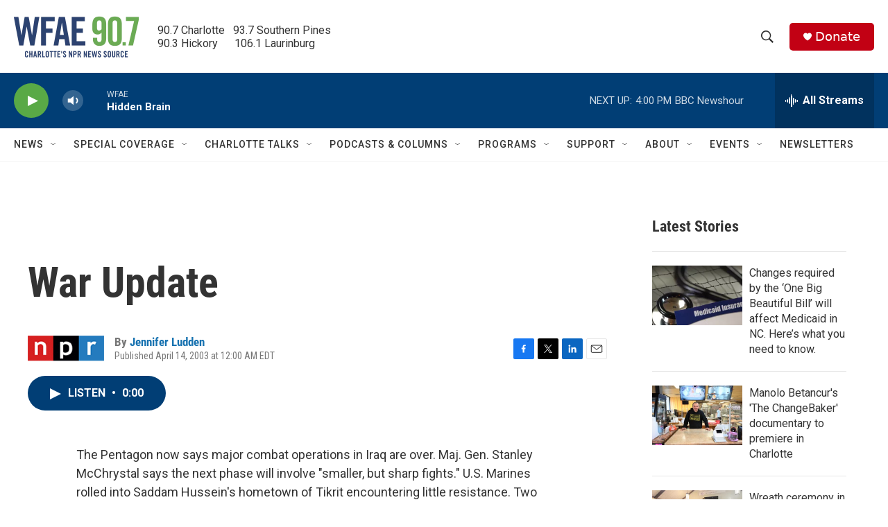

--- FILE ---
content_type: text/html; charset=utf-8
request_url: https://www.google.com/recaptcha/api2/aframe
body_size: 249
content:
<!DOCTYPE HTML><html><head><meta http-equiv="content-type" content="text/html; charset=UTF-8"></head><body><script nonce="NkQmx9R7tnHNo7GnMU7-jg">/** Anti-fraud and anti-abuse applications only. See google.com/recaptcha */ try{var clients={'sodar':'https://pagead2.googlesyndication.com/pagead/sodar?'};window.addEventListener("message",function(a){try{if(a.source===window.parent){var b=JSON.parse(a.data);var c=clients[b['id']];if(c){var d=document.createElement('img');d.src=c+b['params']+'&rc='+(localStorage.getItem("rc::a")?sessionStorage.getItem("rc::b"):"");window.document.body.appendChild(d);sessionStorage.setItem("rc::e",parseInt(sessionStorage.getItem("rc::e")||0)+1);localStorage.setItem("rc::h",'1768681956590');}}}catch(b){}});window.parent.postMessage("_grecaptcha_ready", "*");}catch(b){}</script></body></html>